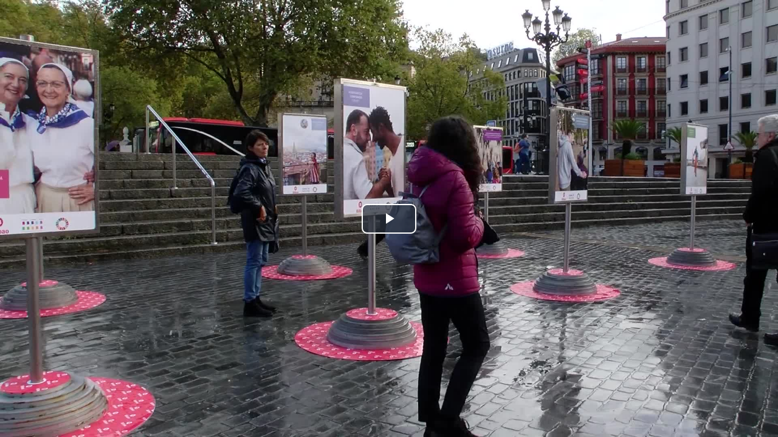

--- FILE ---
content_type: text/html; charset=UTF-8
request_url: https://host1.bideometa.net/vcloud_hamaika_mammoth/hamaika_mammoth_embed_kodea.php?nid=102589
body_size: 13948
content:
<!DOCTYPE html>
<html>
<head>
  <meta charset="utf-8" />
  <title>Hamaika Telebista</title>

  <!-- link rel="stylesheet" href="//vjs.zencdn.net/5.10/video-js.css" -->
  <!--
  <link rel="stylesheet" href="//vjs.zencdn.net/7.10.2/video-js.min.css">
  -->
  <!--
  <link href="https://cdnjs.cloudflare.com/ajax/libs/video.js/7.20.3/video-js.min.css" rel="stylesheet">
  -->
  <!--[if lt IE 9]><script src="lib/es5.js"></script><![endif]-->
  <!-- script src="//vjs.zencdn.net/5.11/video.js"></script -->
  <!--
  <script src="//vjs.zencdn.net/7.10.2/video.min.js"></script>
  -->
  <!--
  <script src="https://cdnjs.cloudflare.com/ajax/libs/video.js/7.20.3/video.min.js"></script>
  -->  

   <link href="https://cdnjs.cloudflare.com/ajax/libs/video.js/8.6.1/video-js.min.css" rel="stylesheet">
   <script src="https://cdnjs.cloudflare.com/ajax/libs/video.js/8.6.1/video.min.js"></script>

  <link rel="stylesheet" href="https://host1.bideometa.net/vcloud_hamaika_mammoth/css/publizitatea.css">
  
  
  <!--intelsat-2023-->
  <script src="https://host1.bideometa.net/vcloud_hamaika_mammoth/js/videojs/dist/lang/eu.js"></script>  
   
  <!--
  <script src="https://cdnjs.cloudflare.com/ajax/libs/dashjs/2.3.0/dash.all.min.js"></script><script src="https://cdnjs.cloudflare.com/ajax/libs/videojs-contrib-dash/2.5.0/videojs-dash.min.js"></script>  
  -->  

  <!--
  <script src="lib/videojs.ga.js"></script>
  -->
  
  
  <script src="https://code.jquery.com/jquery-2.2.4.js"></script>


  
  <style>
            body {margin:0;padding:0;}

            div#bideo_hizkuntza_aukerak {
              position: absolute;
              top: 0.5em;
              /*right: 1em;*/
              z-index:19999;
              /*top:35%;*/
              /*right: 0%;*/
              left:0%;
            }

            a.bideo-hizkuntza-aukera {
                background-color: rgba(255,255,255,.5) !important;
                border-color: white;
                font-size: 2vw;
                float: left;
                clear: both;
                margin-bottom: 10px !important;
                margin-left: 5px !important;
            }
            a.btn-primary {
                color: #fff;
                background-color: #337ab7;
                border-color: #2e6da4;
            }
            a.btn {
                display: inline-block;
                /*padding: 6px 12px;*/
                padding: 2px 4px;
                margin-bottom: 0;
                font-size: 14px;
                font-weight: 400;
                line-height: 1.42857143;
                text-align: center;
                white-space: nowrap;
                vertical-align: middle;
                -ms-touch-action: manipulation;
                touch-action: manipulation;
                cursor: pointer;
                -webkit-user-select: none;
                -moz-user-select: none;
                -ms-user-select: none;
                user-select: none;
                background-image: none;
                border: 1px solid transparent;
                    border-top-color: transparent;
                    border-right-color: transparent;
                    border-bottom-color: transparent;
                    border-left-color: transparent;
                border-radius: 4px;
            }            
        
            a.bideo-hizkuntza-aukera img{
                text-align: center;
            }
            
            /*Botoia honela behean jartzen da, komentatuta berriz goian*/
            /*.vast-skip-button{
                top:85% !important;
            }*/

            .vjs-subs-caps-button .vjs-menu li{

                text-transform: capitalize !important;
            }
            .vjs-subs-caps-button .vjs-menu{

                width: 20em;
                left: -13em;
            }  
  </style>

  <!-- Google Tag Manager -->
    <script>(function(w,d,s,l,i){w[l]=w[l]||[];w[l].push({'gtm.start':
    new Date().getTime(),event:'gtm.js'});var f=d.getElementsByTagName(s)[0],
    j=d.createElement(s),dl=l!='dataLayer'?'&l='+l:'';j.async=true;j.src=
    'https://www.googletagmanager.com/gtm.js?id='+i+dl;f.parentNode.insertBefore(j,f);
    })(window,document,'script','dataLayer','GTM-MWSD6DG');</script>
    <!-- End Google Tag Manager -->

    <!-- Google tag (gtag.js) --> 
    <script async src="https://www.googletagmanager.com/gtag/js?id=G-R9K5R0QV39"></script> 
    <script> window.dataLayer = window.dataLayer || []; function gtag(){dataLayer.push(arguments);} gtag('js', new Date()); gtag('config', 'G-R9K5R0QV39'); </script>



  <script>
  (function(i,s,o,g,r,a,m){i['GoogleAnalyticsObject']=r;i[r]=i[r]||function(){
  (i[r].q=i[r].q||[]).push(arguments)},i[r].l=1*new Date();a=s.createElement(o),
  m=s.getElementsByTagName(o)[0];a.async=1;a.src=g;m.parentNode.insertBefore(a,m)
  })(window,document,'script','//www.google-analytics.com/analytics.js','ga');
  ga('create', 'UA-303844-19', 'auto');
  ga('send', 'pageview');
  </script>

  
</head>
<body>

    <!-- Google Tag Manager (noscript) -->
    <noscript><iframe src="https://www.googletagmanager.com/ns.html?id=GTM-MWSD6DG"
    height="0" width="0" style="display:none;visibility:hidden;"></iframe></noscript>
    <!-- End Google Tag Manager (noscript) -->

    <!--intelsat-2025-host1-hamaika-eus-zerbitzari-berria-->
                                    

    <!--intelsat-2023--> 
    <!--OHARRA::::preload=none kendu da--> 
    <video id="vid1" class="video-js vjs-default-skin vjs-16-9 vjs-big-play-centered" controls poster="https://host1.bideometa.net/HBI_poster_00102589.jpg" data-setup='{ "inactivityTimeout": 5000,"language":"eu" }'>
      <source src="https://host1.bideometa.net/hls/HBI_,proxy_00102589.mp4,.urlset/master.m3u8" type='application/x-mpegURL'>
      <!--
      <source src="https://host1.bideometa.net/bideo/HBI_proxy_00102589.mp4" type='video/mp4'>  
      -->  

        

      <p>Video Playback Not Supported</p>
    </video>
    <div id="companion"></div>
    
    

   
                                               


  <script>

   
     
    $(document).ready(function() {
        var nid='102589';
        var bid='HBI';
        var bideo_txiki_max_wa=200;
        var is_resume=1;
        var is_publizitatea=0;
        var url_orig='';
        var is_playlist=0;
        var nid_publi='';
        var is_autoplay=0;
        var is_top_bideo_diseinu=0;
        var is_korrika=0;      
        //kontatu_bideoa();


        on_video_js_ready();

        //intelsat-2023-gtag
        define_gtag_events();
        
        function kontatu_bideoa(){
            //return 0;
            var my_nid=nid;
            if(is_publizitatea==1){
                my_nid=nid_publi;
            }
            var location=window.location;
            jQuery.ajax({
                type: "POST",
                url: "https://host1.bideometa.net/vcloud_hamaika_mammoth/ajax_kontatu_bideoa.php?my_time="+new Date().getTime(),
                data: {nid:my_nid,nondik: bid,http_referer: document.referrer, server_name: location.hostname ,my_server:""},
                dataType:"json",
                success: function(result){
                    //
                }
            });
        }
        function  on_video_js_ready(){
            var my_player = videojs('vid1');
            var wa=$(window).width();
            if(wa<=bideo_txiki_max_wa){
                //$( "<style>body { background: red; }</style>" ).appendTo( "head" );
                $( "<style>.vjs-icon-play::before, .video-js .vjs-big-play-button::before, .video-js .vjs-play-control::before{margin-top:-5px;}</style>" ).appendTo( "head" );
            }    
            videojs("vid1").ready(function(){
                
            
                //var myPlayer = this;
                
                //var ha=$(window).height();
                //alert(wa);
                if(wa<=bideo_txiki_max_wa){
                    //$('button.vjs-big-play-button').css('font-size','1.5em');
                    //myPlayer.bigPlayButton.dimensions(30,30);
                    my_player.bigPlayButton.dimensions(40,40);
                    //$('.vjs-icon-play:before').css('margin-top','-5px !important');
                    //$('.video-js .vjs-play-control:before').css('margin-top','-5px !important');
                    //$('.vjs-icon-play::before, .video-js .vjs-big-play-button::before, .video-js .vjs-play-control::before').css('margin-top','-5px');
                    //$('button.vjs-big-play-button').css('vertical-align','middle');
                    //var my_before=$('button.vjs-big-play-button').before();
                    //my_before.css('margin-top','-10px');
                    
                }
                if(is_top_bideo_diseinu){
                    //my_player.bigPlayButton.dimensions(50,50);
                    my_player.bigPlayButton.dimensions(80,45);
                }
                if(is_publizitatea==1 || is_playlist==1){
                    on_finish_event();
                }   
                on_resume_event_orig_bideoa();
                if(is_autoplay==1){
                    kontatu_bideoa();               
                }
              });            
        }
        function on_resume_event_orig_bideoa(){
                var my_player = videojs('vid1');
                my_player.on("play", function() {
                    if(is_resume==1){
                        is_resume=0;
                        if(is_publizitatea==1){
                            $("#publi_link_id").css("display","block");
                            //intelsat-2021-derr-publi
                            //OHARRA:::: js/videojs_ads/lib/videojs.vast.js skip parametroa ere aldatu behar da
                            //intelsat-2025-host1-hamaika-eus-zerbitzari-berria-durangoko-azoka-2025
                            setTimeout(show_salto_egin,5000);
                            //setTimeout(show_salto_egin,7000);
                            //show_salto_egin();
                        }
                        //$("#id_div_embed").css("display","block");
                        $("#id_a_embed").css("display","block");

                        if(is_korrika){
                            //$("#id_div_facebook").css("display","block");
                            $("#id_a_facebook").css("display","block");
                            $("#id_a_twitter").css("display","block");
                            $("#id_a_whatsapp").css("display","block");
                        }

                        kontatu_bideoa();
                        titulu_top_bideo_diseinu_display_none(); 
                    }
                });
        }
        function show_salto_egin(){
            $("#publi_id").css("display","block");
        }
        function on_finish_event(){
            var my_player = videojs('vid1');
                my_player.on("ended", function() {
                    window.location=url_orig;                
               });
        }
        
        function titulu_top_bideo_diseinu_display_none(){
                if(is_top_bideo_diseinu){
                    $("#titulu-top-bideo").css("display","none");
                    //$("#titulu-top-bideo").slideUp("slow");
                    //$("#titulu-top-bideo").slideUp();
                }    
        }

        //intelsat-2023-gtag
        // Track video play event
        function gtag_trackVideoPlay() {

          //console.log("gtag_trackVideoPlay");  

          gtag('event', 'video_play', {

            'event_category': 'Video',

            'event_label': 'bideo nid 102589',

            'video_title': "\'Balioa gara\' izeneko argazki erakusketa ibiltaria inauguratu du Bilboko Udalak"
          });

            var eventData = {

                type: 'play',

                name: 'bideo nid 102589',

                video_title: "\'Balioa gara\' izeneko argazki erakusketa ibiltaria inauguratu du Bilboko Udalak"
              };

              parent.postMessage(eventData, '*');

           console.log("gtag_trackVideoPlay");   

        }

        //intelsat-2023-gtag
        // Track video pause event
        function gtag_trackVideoPause() {

          //console.log("gtag_trackVideoPause");  

          gtag('event', 'video_pause', {

            'event_category': 'Video',

            'event_label': 'bideo nid 102589',

            'video_title': "\'Balioa gara\' izeneko argazki erakusketa ibiltaria inauguratu du Bilboko Udalak"
          });

           var eventData = {

            type: 'pause',

            name: 'bideo nid 102589',

            video_title: "\'Balioa gara\' izeneko argazki erakusketa ibiltaria inauguratu du Bilboko Udalak"
          };

          parent.postMessage(eventData, '*');

          console.log("gtag_trackVideoPause");  

        }

        //intelsat-2023-gtag
        // Track video ended event
        function gtag_trackVideoEnded() {

          //console.log("gtag_trackVideoEnded");  
            
          gtag('event', 'video_ended', {

            'event_category': 'Video',

            'event_label': 'bideo nid 102589',

            'video_title': "\'Balioa gara\' izeneko argazki erakusketa ibiltaria inauguratu du Bilboko Udalak"
          });

          var eventData = {

            type: 'ended',

            name: 'bideo nid 102589',

            video_title: "\'Balioa gara\' izeneko argazki erakusketa ibiltaria inauguratu du Bilboko Udalak"
          };

          parent.postMessage(eventData, '*');

          console.log("gtag_trackVideoEnded");

        }

        //intelsat-2023-gtag
        function define_gtag_events(){

            var videoPlayer = document.getElementById('vid1_html5_api');
            videoPlayer.addEventListener('play', gtag_trackVideoPlay);
            videoPlayer.addEventListener('pause', gtag_trackVideoPause);
            videoPlayer.addEventListener('ended', gtag_trackVideoEnded);
        }
    });
  </script>
</body>
</html>
